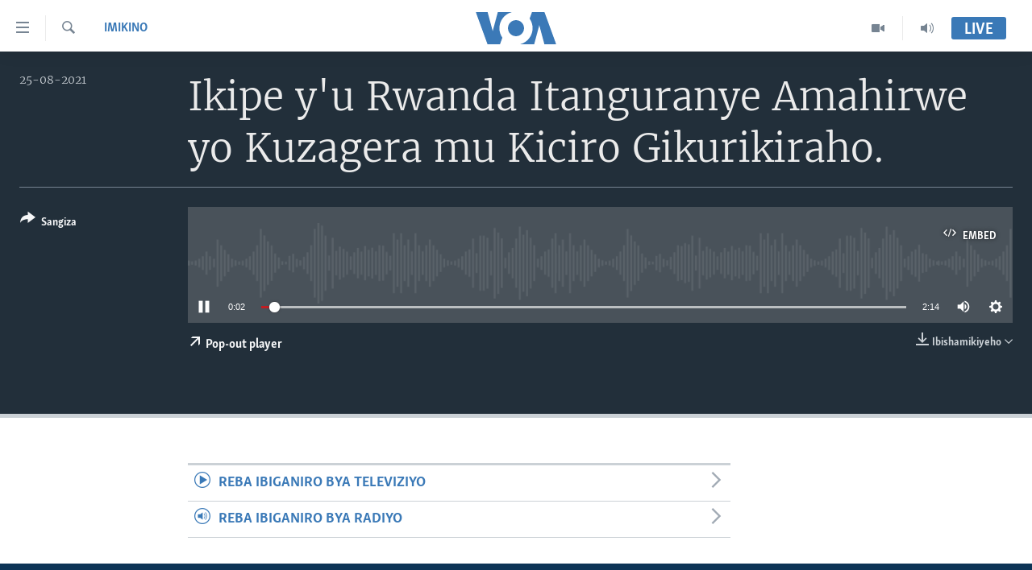

--- FILE ---
content_type: text/html; charset=utf-8
request_url: https://www.radiyoyacuvoa.com/a/6015202.html
body_size: 9182
content:

<!DOCTYPE html>
<html lang="rw" dir="ltr" class="no-js">
<head>
<link href="/Content/responsive/VOA/rw-RW/VOA-rw-RW.css?&amp;av=0.0.0.0&amp;cb=306" rel="stylesheet"/>
<script src="https://tags.radiyoyacuvoa.com/voa-pangea/prod/utag.sync.js"></script> <script type='text/javascript' src='https://www.youtube.com/iframe_api' async></script>
<script type="text/javascript">
//a general 'js' detection, must be on top level in <head>, due to CSS performance
document.documentElement.className = "js";
var cacheBuster = "306";
var appBaseUrl = "/";
var imgEnhancerBreakpoints = [0, 144, 256, 408, 650, 1023, 1597];
var isLoggingEnabled = false;
var isPreviewPage = false;
var isLivePreviewPage = false;
if (!isPreviewPage) {
window.RFE = window.RFE || {};
window.RFE.cacheEnabledByParam = window.location.href.indexOf('nocache=1') === -1;
const url = new URL(window.location.href);
const params = new URLSearchParams(url.search);
// Remove the 'nocache' parameter
params.delete('nocache');
// Update the URL without the 'nocache' parameter
url.search = params.toString();
window.history.replaceState(null, '', url.toString());
} else {
window.addEventListener('load', function() {
const links = window.document.links;
for (let i = 0; i < links.length; i++) {
links[i].href = '#';
links[i].target = '_self';
}
})
}
var pwaEnabled = false;
var swCacheDisabled;
</script>
<meta charset="utf-8" />
<title>Ikipe y&#39;u Rwanda Itanguranye Amahirwe yo Kuzagera mu Kiciro Gikurikiraho.</title>
<meta name="description" content="" />
<meta name="keywords" content="Imikino, " />
<meta name="viewport" content="width=device-width, initial-scale=1.0" />
<meta http-equiv="X-UA-Compatible" content="IE=edge" />
<meta name="robots" content="max-image-preview:large"><meta property="fb:pages" content="220223918151637" />
<meta name="msvalidate.01" content="3286EE554B6F672A6F2E608C02343C0E" />
<link href="https://www.radiyoyacuvoa.com/a/6015202.html" rel="canonical" />
<meta name="apple-mobile-web-app-title" content="Ijwi ry&#39;Amerika" />
<meta name="apple-mobile-web-app-status-bar-style" content="black" />
<meta name="apple-itunes-app" content="app-id=632618796, app-argument=//6015202.ltr" />
<meta content="Ikipe y&#39;u Rwanda Itanguranye Amahirwe yo Kuzagera mu Kiciro Gikurikiraho." property="og:title" />
<meta content="article" property="og:type" />
<meta content="https://www.radiyoyacuvoa.com/a/6015202.html" property="og:url" />
<meta content="Ijwi ry&#39;Amerika" property="og:site_name" />
<meta content="https://www.facebook.com/RadiyoyacuVOA" property="article:publisher" />
<meta content="https://www.radiyoyacuvoa.com/Content/responsive/VOA/img/top_logo_news.png" property="og:image" />
<meta content="640" property="og:image:width" />
<meta content="640" property="og:image:height" />
<meta content="site logo" property="og:image:alt" />
<meta content="725343497638470" property="fb:app_id" />
<meta content="player" name="twitter:card" />
<meta content="@RadiyoyacuVOA" name="twitter:site" />
<meta content="https://www.radiyoyacuvoa.com/embed/player/article/6015202.html" name="twitter:player" />
<meta content="435" name="twitter:player:width" />
<meta content="314" name="twitter:player:height" />
<meta content="https://voa-audio.voanews.eu/vce/2021/08/25/7be0e44d-82d8-4735-9771-6234be98f62e_16k.mp3" name="twitter:player:stream" />
<meta content="audio/mp3; codecs=&quot;mp3&quot;" name="twitter:player:stream:content_type" />
<meta content="Ikipe y&#39;u Rwanda Itanguranye Amahirwe yo Kuzagera mu Kiciro Gikurikiraho." name="twitter:title" />
<meta content="" name="twitter:description" />
<link rel="amphtml" href="https://www.radiyoyacuvoa.com/amp/6015202.html" />
<script src="/Scripts/responsive/infographics.b?v=dVbZ-Cza7s4UoO3BqYSZdbxQZVF4BOLP5EfYDs4kqEo1&amp;av=0.0.0.0&amp;cb=306"></script>
<script src="/Scripts/responsive/loader.b?v=Q26XNwrL6vJYKjqFQRDnx01Lk2pi1mRsuLEaVKMsvpA1&amp;av=0.0.0.0&amp;cb=306"></script>
<link rel="icon" type="image/svg+xml" href="/Content/responsive/VOA/img/webApp/favicon.svg" />
<link rel="alternate icon" href="/Content/responsive/VOA/img/webApp/favicon.ico" />
<link rel="apple-touch-icon" sizes="152x152" href="/Content/responsive/VOA/img/webApp/ico-152x152.png" />
<link rel="apple-touch-icon" sizes="144x144" href="/Content/responsive/VOA/img/webApp/ico-144x144.png" />
<link rel="apple-touch-icon" sizes="114x114" href="/Content/responsive/VOA/img/webApp/ico-114x114.png" />
<link rel="apple-touch-icon" sizes="72x72" href="/Content/responsive/VOA/img/webApp/ico-72x72.png" />
<link rel="apple-touch-icon-precomposed" href="/Content/responsive/VOA/img/webApp/ico-57x57.png" />
<link rel="icon" sizes="192x192" href="/Content/responsive/VOA/img/webApp/ico-192x192.png" />
<link rel="icon" sizes="128x128" href="/Content/responsive/VOA/img/webApp/ico-128x128.png" />
<meta name="msapplication-TileColor" content="#ffffff" />
<meta name="msapplication-TileImage" content="/Content/responsive/VOA/img/webApp/ico-144x144.png" />
<link rel="alternate" type="application/rss+xml" title="VOA - Top Stories [RSS]" href="/api/" />
<link rel="sitemap" type="application/rss+xml" href="/sitemap.xml" />
</head>
<body class=" nav-no-loaded cc_theme pg-media js-category-to-nav pg-audio nojs-images ">
<script type="text/javascript" >
var analyticsData = {url:"https://www.radiyoyacuvoa.com/a/6015202.html",property_id:"457",article_uid:"6015202",page_title:"Ikipe y\u0027u Rwanda Itanguranye Amahirwe yo Kuzagera mu Kiciro Gikurikiraho.",page_type:"clipsexternal",content_type:"audio",subcontent_type:"clipsexternal",last_modified:"2021-08-25 01:18:57Z",pub_datetime:"2021-08-25 01:15:00Z",pub_year:"2021",pub_month:"08",pub_day:"25",pub_hour:"01",pub_weekday:"Wednesday",section:"imikino",english_section:"imikino",byline:"",categories:"imikino",domain:"www.radiyoyacuvoa.com",language:"Kinyarwanda",language_service:"VOA Central Africa",platform:"web",copied:"no",copied_article:"",copied_title:"",runs_js:"Yes",cms_release:"8.44.0.0.306",enviro_type:"prod",slug:"",entity:"VOA",short_language_service:"KIRU",platform_short:"W",page_name:"Ikipe y\u0027u Rwanda Itanguranye Amahirwe yo Kuzagera mu Kiciro Gikurikiraho."};
</script>
<noscript><iframe src="https://www.googletagmanager.com/ns.html?id=GTM-N8MP7P" height="0" width="0" style="display:none;visibility:hidden"></iframe></noscript><script type="text/javascript" data-cookiecategory="analytics">
var gtmEventObject = Object.assign({}, analyticsData, {event: 'page_meta_ready'});window.dataLayer = window.dataLayer || [];window.dataLayer.push(gtmEventObject);
if (top.location === self.location) { //if not inside of an IFrame
var renderGtm = "true";
if (renderGtm === "true") {
(function(w,d,s,l,i){w[l]=w[l]||[];w[l].push({'gtm.start':new Date().getTime(),event:'gtm.js'});var f=d.getElementsByTagName(s)[0],j=d.createElement(s),dl=l!='dataLayer'?'&l='+l:'';j.async=true;j.src='//www.googletagmanager.com/gtm.js?id='+i+dl;f.parentNode.insertBefore(j,f);})(window,document,'script','dataLayer','GTM-N8MP7P');
}
}
</script>
<!--Analytics tag js version start-->
<script type="text/javascript" data-cookiecategory="analytics">
var utag_data = Object.assign({}, analyticsData, {});
if(typeof(TealiumTagFrom)==='function' && typeof(TealiumTagSearchKeyword)==='function') {
var utag_from=TealiumTagFrom();var utag_searchKeyword=TealiumTagSearchKeyword();
if(utag_searchKeyword!=null && utag_searchKeyword!=='' && utag_data["search_keyword"]==null) utag_data["search_keyword"]=utag_searchKeyword;if(utag_from!=null && utag_from!=='') utag_data["from"]=TealiumTagFrom();}
if(window.top!== window.self&&utag_data.page_type==="snippet"){utag_data.page_type = 'iframe';}
try{if(window.top!==window.self&&window.self.location.hostname===window.top.location.hostname){utag_data.platform = 'self-embed';utag_data.platform_short = 'se';}}catch(e){if(window.top!==window.self&&window.self.location.search.includes("platformType=self-embed")){utag_data.platform = 'cross-promo';utag_data.platform_short = 'cp';}}
(function(a,b,c,d){ a="https://tags.radiyoyacuvoa.com/voa-pangea/prod/utag.js"; b=document;c="script";d=b.createElement(c);d.src=a;d.type="text/java"+c;d.async=true; a=b.getElementsByTagName(c)[0];a.parentNode.insertBefore(d,a); })();
</script>
<!--Analytics tag js version end-->
<!-- Analytics tag management NoScript -->
<noscript>
<img style="position: absolute; border: none;" src="https://ssc.radiyoyacuvoa.com/b/ss/bbgprod,bbgentityvoa/1/G.4--NS/678467661?pageName=voa%3akiru%3aw%3aclipsexternal%3aikipe%20y%27u%20rwanda%20itanguranye%20amahirwe%20yo%20kuzagera%20mu%20kiciro%20gikurikiraho.&amp;c6=ikipe%20y%27u%20rwanda%20itanguranye%20amahirwe%20yo%20kuzagera%20mu%20kiciro%20gikurikiraho.&amp;v36=8.44.0.0.306&amp;v6=D=c6&amp;g=https%3a%2f%2fwww.radiyoyacuvoa.com%2fa%2f6015202.html&amp;c1=D=g&amp;v1=D=g&amp;events=event1&amp;c16=voa%20central%20africa&amp;v16=D=c16&amp;c5=imikino&amp;v5=D=c5&amp;ch=imikino&amp;c15=kinyarwanda&amp;v15=D=c15&amp;c4=audio&amp;v4=D=c4&amp;c14=6015202&amp;v14=D=c14&amp;v20=no&amp;c17=web&amp;v17=D=c17&amp;mcorgid=518abc7455e462b97f000101%40adobeorg&amp;server=www.radiyoyacuvoa.com&amp;pageType=D=c4&amp;ns=bbg&amp;v29=D=server&amp;v25=voa&amp;v30=457&amp;v105=D=User-Agent " alt="analytics" width="1" height="1" /></noscript>
<!-- End of Analytics tag management NoScript -->
<!--*** Accessibility links - For ScreenReaders only ***-->
<section>
<div class="sr-only">
<h2>Uko wahagera</h2>
<ul>
<li><a href="#content" data-disable-smooth-scroll="1">Jya ku ntangiriro</a></li>
<li><a href="#navigation" data-disable-smooth-scroll="1">Jya aho gutangirira</a></li>
<li><a href="#txtHeaderSearch" data-disable-smooth-scroll="1">Jya aho gushakira</a></li>
</ul>
</div>
</section>
<div dir="ltr">
<div id="page">
<aside>
<div class="ctc-message pos-fix">
<div class="ctc-message__inner">Link has been copied to clipboard</div>
</div>
</aside>
<div class="hdr-20 hdr-20--big">
<div class="hdr-20__inner">
<div class="hdr-20__max pos-rel">
<div class="hdr-20__side hdr-20__side--primary d-flex">
<label data-for="main-menu-ctrl" data-switcher-trigger="true" data-switch-target="main-menu-ctrl" class="burger hdr-trigger pos-rel trans-trigger" data-trans-evt="click" data-trans-id="menu">
<span class="ico ico-close hdr-trigger__ico hdr-trigger__ico--close burger__ico burger__ico--close"></span>
<span class="ico ico-menu hdr-trigger__ico hdr-trigger__ico--open burger__ico burger__ico--open"></span>
</label>
<div class="menu-pnl pos-fix trans-target" data-switch-target="main-menu-ctrl" data-trans-id="menu">
<div class="menu-pnl__inner">
<nav class="main-nav menu-pnl__item menu-pnl__item--first">
<ul class="main-nav__list accordeon" data-analytics-tales="false" data-promo-name="link" data-location-name="nav,secnav">
<li class="main-nav__item accordeon__item" data-switch-target="menu-item-661">
<label class="main-nav__item-name main-nav__item-name--label accordeon__control-label" data-switcher-trigger="true" data-for="menu-item-661">
Amakuru
<span class="ico ico-chevron-down main-nav__chev"></span>
</label>
<div class="main-nav__sub-list">
<a class="main-nav__item-name main-nav__item-name--link main-nav__item-name--sub" href="/burundi" title="Burundi" data-item-name="burundi" >Burundi</a>
<a class="main-nav__item-name main-nav__item-name--link main-nav__item-name--sub" href="/rwanda" title="Rwanda" data-item-name="rwanda" >Rwanda</a>
<a class="main-nav__item-name main-nav__item-name--link main-nav__item-name--sub" href="/muri-afurika" title="Muri Afurika" data-item-name="muri-afurika" >Muri Afurika</a>
<a class="main-nav__item-name main-nav__item-name--link main-nav__item-name--sub" href="/kw-isi" title="Kw&#39;isi" data-item-name="world" >Kw&#39;isi</a>
</div>
</li>
<li class="main-nav__item accordeon__item" data-switch-target="menu-item-1461">
<label class="main-nav__item-name main-nav__item-name--label accordeon__control-label" data-switcher-trigger="true" data-for="menu-item-1461">
Aho Kumvira
<span class="ico ico-chevron-down main-nav__chev"></span>
</label>
<div class="main-nav__sub-list">
<a class="main-nav__item-name main-nav__item-name--link main-nav__item-name--sub" href="/z/2979" title="Amakuru mu Gitondo" data-item-name="amakuru-mu-gitondo" >Amakuru mu Gitondo</a>
<a class="main-nav__item-name main-nav__item-name--link main-nav__item-name--sub" href="/z/5025" title="Iwanyu mu Ntara" data-item-name="iwanyu-mu-ntara" >Iwanyu mu Ntara</a>
<a class="main-nav__item-name main-nav__item-name--link main-nav__item-name--sub" href="/z/3012" title="Murisanga" data-item-name="murisanga" >Murisanga</a>
<a class="main-nav__item-name main-nav__item-name--link main-nav__item-name--sub" href="/z/4703" title="Amakuru y&#39;Akarere" data-item-name="amakuru-ku-burundi" >Amakuru y&#39;Akarere</a>
<a class="main-nav__item-name main-nav__item-name--link main-nav__item-name--sub" href="/z/3940" title="Amakuru ku Mugoroba" data-item-name="ku-mugoroba" >Amakuru ku Mugoroba</a>
<a class="main-nav__item-name main-nav__item-name--link main-nav__item-name--sub" href="/z/7114" title="Bungabunga Ubuzima" data-item-name="healthy-living-" >Bungabunga Ubuzima</a>
</div>
</li>
<li class="main-nav__item accordeon__item" data-switch-target="menu-item-1220">
<label class="main-nav__item-name main-nav__item-name--label accordeon__control-label" data-switcher-trigger="true" data-for="menu-item-1220">
Ibiganiro
<span class="ico ico-chevron-down main-nav__chev"></span>
</label>
<div class="main-nav__sub-list">
<a class="main-nav__item-name main-nav__item-name--link main-nav__item-name--sub" href="/z/2677" title="Dusangire-ijambo" data-item-name="dusangire-ijambo" >Dusangire-ijambo</a>
<a class="main-nav__item-name main-nav__item-name--link main-nav__item-name--sub" href="/z/2676" title="Umuziki" data-item-name="umuziki" >Umuziki</a>
<a class="main-nav__item-name main-nav__item-name--link main-nav__item-name--sub" href="https://www.radiyoyacuvoa.com/z/2673" title="Ejo" >Ejo</a>
</div>
</li>
<li class="main-nav__item">
<a class="main-nav__item-name main-nav__item-name--link" href="/p/6539.html" title="Inkuru Idasanzwe" >Inkuru Idasanzwe</a>
</li>
</ul>
</nav>
<div class="menu-pnl__item">
<a href="https://learningenglish.voanews.com/" class="menu-pnl__item-link" alt="Learning English">Learning English</a>
</div>
<div class="menu-pnl__item menu-pnl__item--social">
<h5 class="menu-pnl__sub-head">Dukurikire</h5>
<a href="https://facebook.com/RadiyoyacuVOA" title="Dukurikire kuri Facebook" data-analytics-text="follow_on_facebook" class="btn btn--rounded btn--social-inverted menu-pnl__btn js-social-btn btn-facebook" target="_blank" rel="noopener">
<span class="ico ico-facebook-alt ico--rounded"></span>
</a>
<a href="https://www.youtube.com/user/RadiyoyacuVOA" title="Dukurikire kuri YouTube" data-analytics-text="follow_on_youtube" class="btn btn--rounded btn--social-inverted menu-pnl__btn js-social-btn btn-youtube" target="_blank" rel="noopener">
<span class="ico ico-youtube ico--rounded"></span>
</a>
<a href="https://www.instagram.com/radiyoyacuvoa/" title="Dukurikire kuri Instagram" data-analytics-text="follow_on_instagram" class="btn btn--rounded btn--social-inverted menu-pnl__btn js-social-btn btn-instagram" target="_blank" rel="noopener">
<span class="ico ico-instagram ico--rounded"></span>
</a>
<a href="https://twitter.com/RadiyoyacuVOA" title="Dukurikire kuri Twitter" data-analytics-text="follow_on_twitter" class="btn btn--rounded btn--social-inverted menu-pnl__btn js-social-btn btn-twitter" target="_blank" rel="noopener">
<span class="ico ico-twitter ico--rounded"></span>
</a>
</div>
<div class="menu-pnl__item">
<a href="/navigation/allsites" class="menu-pnl__item-link">
<span class="ico ico-languages "></span>
Indimi
</a>
</div>
</div>
</div>
<label data-for="top-search-ctrl" data-switcher-trigger="true" data-switch-target="top-search-ctrl" class="top-srch-trigger hdr-trigger">
<span class="ico ico-close hdr-trigger__ico hdr-trigger__ico--close top-srch-trigger__ico top-srch-trigger__ico--close"></span>
<span class="ico ico-search hdr-trigger__ico hdr-trigger__ico--open top-srch-trigger__ico top-srch-trigger__ico--open"></span>
</label>
<div class="srch-top srch-top--in-header" data-switch-target="top-search-ctrl">
<div class="container">
<form action="/s" class="srch-top__form srch-top__form--in-header" id="form-topSearchHeader" method="get" role="search"><label for="txtHeaderSearch" class="sr-only">Search</label>
<input type="text" id="txtHeaderSearch" name="k" placeholder="Shakisha muny&#39;andiko" accesskey="s" value="" class="srch-top__input analyticstag-event" onkeydown="if (event.keyCode === 13) { FireAnalyticsTagEventOnSearch('search', $dom.get('#txtHeaderSearch')[0].value) }" />
<button title="Search" type="submit" class="btn btn--top-srch analyticstag-event" onclick="FireAnalyticsTagEventOnSearch('search', $dom.get('#txtHeaderSearch')[0].value) ">
<span class="ico ico-search"></span>
</button></form>
</div>
</div>
<a href="/" class="main-logo-link">
<img src="/Content/responsive/VOA/rw-RW/img/logo-compact.svg" class="main-logo main-logo--comp" alt="site logo">
<img src="/Content/responsive/VOA/rw-RW/img/logo.svg" class="main-logo main-logo--big" alt="site logo">
</a>
</div>
<div class="hdr-20__side hdr-20__side--secondary d-flex">
<a href="/aho-kumvira" title="Audio" class="hdr-20__secondary-item" data-item-name="audio">
<span class="ico ico-audio hdr-20__secondary-icon"></span>
</a>
<a href="/videwo" title="Video" class="hdr-20__secondary-item" data-item-name="video">
<span class="ico ico-video hdr-20__secondary-icon"></span>
</a>
<a href="/s" title="Search" class="hdr-20__secondary-item hdr-20__secondary-item--search" data-item-name="search">
<span class="ico ico-search hdr-20__secondary-icon hdr-20__secondary-icon--search"></span>
</a>
<div class="hdr-20__secondary-item live-b-drop">
<div class="live-b-drop__off">
<a href="/live/" class="live-b-drop__link" title="Live" data-item-name="live">
<span class="badge badge--live-btn badge--live-btn-off">
Live
</span>
</a>
</div>
<div class="live-b-drop__on hidden">
<label data-for="live-ctrl" data-switcher-trigger="true" data-switch-target="live-ctrl" class="live-b-drop__label pos-rel">
<span class="badge badge--live badge--live-btn">
Live
</span>
<span class="ico ico-close live-b-drop__label-ico live-b-drop__label-ico--close"></span>
</label>
<div class="live-b-drop__panel" id="targetLivePanelDiv" data-switch-target="live-ctrl"></div>
</div>
</div>
<div class="srch-bottom">
<form action="/s" class="srch-bottom__form d-flex" id="form-bottomSearch" method="get" role="search"><label for="txtSearch" class="sr-only">Search</label>
<input type="search" id="txtSearch" name="k" placeholder="Shakisha muny&#39;andiko" accesskey="s" value="" class="srch-bottom__input analyticstag-event" onkeydown="if (event.keyCode === 13) { FireAnalyticsTagEventOnSearch('search', $dom.get('#txtSearch')[0].value) }" />
<button title="Search" type="submit" class="btn btn--bottom-srch analyticstag-event" onclick="FireAnalyticsTagEventOnSearch('search', $dom.get('#txtSearch')[0].value) ">
<span class="ico ico-search"></span>
</button></form>
</div>
</div>
<img src="/Content/responsive/VOA/rw-RW/img/logo-print.gif" class="logo-print" alt="site logo">
<img src="/Content/responsive/VOA/rw-RW/img/logo-print_color.png" class="logo-print logo-print--color" alt="site logo">
</div>
</div>
</div>
<script>
if (document.body.className.indexOf('pg-home') > -1) {
var nav2In = document.querySelector('.hdr-20__inner');
var nav2Sec = document.querySelector('.hdr-20__side--secondary');
var secStyle = window.getComputedStyle(nav2Sec);
if (nav2In && window.pageYOffset < 150 && secStyle['position'] !== 'fixed') {
nav2In.classList.add('hdr-20__inner--big')
}
}
</script>
<div class="c-hlights c-hlights--breaking c-hlights--no-item" data-hlight-display="mobile,desktop">
<div class="c-hlights__wrap container p-0">
<div class="c-hlights__nav">
<a role="button" href="#" title="ibibanza">
<span class="ico ico-chevron-backward m-0"></span>
<span class="sr-only">ibibanza</span>
</a>
<a role="button" href="#" title="ibikurikira">
<span class="ico ico-chevron-forward m-0"></span>
<span class="sr-only">ibikurikira</span>
</a>
</div>
<span class="c-hlights__label">
<span class="">Breaking News</span>
<span class="switcher-trigger">
<label data-for="more-less-1" data-switcher-trigger="true" class="switcher-trigger__label switcher-trigger__label--more p-b-0" title="Erekana Ibindi">
<span class="ico ico-chevron-down"></span>
</label>
<label data-for="more-less-1" data-switcher-trigger="true" class="switcher-trigger__label switcher-trigger__label--less p-b-0" title="Show less">
<span class="ico ico-chevron-up"></span>
</label>
</span>
</span>
<ul class="c-hlights__items switcher-target" data-switch-target="more-less-1">
</ul>
</div>
</div> <div id="content">
<div class="media-container">
<div class="container">
<div class="hdr-container">
<div class="row">
<div class="col-category col-xs-12 col-md-2 pull-left"> <div class="category js-category">
<a class="" href="/z/4908">Imikino</a> </div>
</div><div class="col-title col-xs-12 col-lg-10 pull-right"> <h1 class="">
Ikipe y&#39;u Rwanda Itanguranye Amahirwe yo Kuzagera mu Kiciro Gikurikiraho.
</h1>
</div><div class="col-publishing-details col-xs-12 col-md-2 pull-left"> <div class="publishing-details ">
<div class="published">
<span class="date" >
<time pubdate="pubdate" datetime="25- 08- 2021+02:00">
25-08-2021
</time>
</span>
</div>
</div>
</div><div class="col-lg-12 separator"> <div class="separator">
<hr class="title-line" />
</div>
</div><div class="col-multimedia col-xs-12 col-md-10 pull-right"> <div class="media-pholder media-pholder--audio ">
<div class="c-sticky-container" data-poster="">
<div class="c-sticky-element" data-sp_api="pangea-video" data-persistent data-persistent-browse-out >
<div class="c-mmp c-mmp--enabled c-mmp--loading c-mmp--audio c-mmp--detail c-sticky-element__swipe-el"
data-player_id="" data-title="Ikipe y&#39;u Rwanda Itanguranye Amahirwe yo Kuzagera mu Kiciro Gikurikiraho." data-hide-title="False"
data-breakpoint_s="320" data-breakpoint_m="640" data-breakpoint_l="992"
data-hlsjs-src="/Scripts/responsive/hls.b"
data-bypass-dash-for-vod="true"
data-bypass-dash-for-live-video="true"
data-bypass-dash-for-live-audio="true"
id="player6015202">
<div class="c-mmp__poster js-poster">
</div>
<a class="c-mmp__fallback-link" href="https://voa-audio.voanews.eu/vce/2021/08/25/7be0e44d-82d8-4735-9771-6234be98f62e_48k.mp3">
<span class="c-mmp__fallback-link-icon">
<span class="ico ico-audio"></span>
</span>
</a>
<div class="c-spinner">
<img src="/Content/responsive/img/player-spinner.png" alt="please wait" title="please wait" />
</div>
<div class="c-mmp__player">
<audio src="https://voa-audio.voanews.eu/vce/2021/08/25/7be0e44d-82d8-4735-9771-6234be98f62e_48k.mp3" data-fallbacksrc="" data-fallbacktype="" data-type="audio/mp3" data-info="48 kbps" data-sources="[{&quot;AmpSrc&quot;:&quot;https://voa-audio.voanews.eu/vce/2021/08/25/7be0e44d-82d8-4735-9771-6234be98f62e_16k.mp3&quot;,&quot;Src&quot;:&quot;https://voa-audio.voanews.eu/vce/2021/08/25/7be0e44d-82d8-4735-9771-6234be98f62e_16k.mp3&quot;,&quot;Type&quot;:&quot;audio/mp3&quot;,&quot;DataInfo&quot;:&quot;16 kbps&quot;,&quot;Url&quot;:null,&quot;BlockAutoTo&quot;:null,&quot;BlockAutoFrom&quot;:null},{&quot;AmpSrc&quot;:&quot;https://voa-audio.voanews.eu/vce/2021/08/25/7be0e44d-82d8-4735-9771-6234be98f62e_32k.mp3&quot;,&quot;Src&quot;:&quot;https://voa-audio.voanews.eu/vce/2021/08/25/7be0e44d-82d8-4735-9771-6234be98f62e_32k.mp3&quot;,&quot;Type&quot;:&quot;audio/mp3&quot;,&quot;DataInfo&quot;:&quot;32 kbps&quot;,&quot;Url&quot;:null,&quot;BlockAutoTo&quot;:null,&quot;BlockAutoFrom&quot;:null}]" data-pub_datetime="2021-08-25 03:15:00Z" data-lt-on-play="0" data-lt-url="" data-autoplay data-preload webkit-playsinline="webkit-playsinline" playsinline="playsinline" style="width:100%;height:140px" title="Ikipe y&#39;u Rwanda Itanguranye Amahirwe yo Kuzagera mu Kiciro Gikurikiraho.">
</audio>
</div>
<div class="c-mmp__overlay c-mmp__overlay--title c-mmp__overlay--partial c-mmp__overlay--disabled c-mmp__overlay--slide-from-top js-c-mmp__title-overlay">
<span class="c-mmp__overlay-actions c-mmp__overlay-actions-top js-overlay-actions">
<span class="c-mmp__overlay-actions-link c-mmp__overlay-actions-link--embed js-btn-embed-overlay" title="Embed">
<span class="c-mmp__overlay-actions-link-ico ico ico-embed-code"></span>
<span class="c-mmp__overlay-actions-link-text">Embed</span>
</span>
<span class="c-mmp__overlay-actions-link c-mmp__overlay-actions-link--close-sticky c-sticky-element__close-el" title="close">
<span class="c-mmp__overlay-actions-link-ico ico ico-close"></span>
</span>
</span>
<div class="c-mmp__overlay-title js-overlay-title">
<h5 class="c-mmp__overlay-media-title">
<a class="js-media-title-link" href="/a/6015202.html" target="_blank" rel="noopener" title="Ikipe y&#39;u Rwanda Itanguranye Amahirwe yo Kuzagera mu Kiciro Gikurikiraho.">Ikipe y&#39;u Rwanda Itanguranye Amahirwe yo Kuzagera mu Kiciro Gikurikiraho.</a>
</h5>
</div>
</div>
<div class="c-mmp__overlay c-mmp__overlay--sharing c-mmp__overlay--disabled c-mmp__overlay--slide-from-bottom js-c-mmp__sharing-overlay">
<span class="c-mmp__overlay-actions">
<span class="c-mmp__overlay-actions-link c-mmp__overlay-actions-link--embed js-btn-embed-overlay" title="Embed">
<span class="c-mmp__overlay-actions-link-ico ico ico-embed-code"></span>
<span class="c-mmp__overlay-actions-link-text">Embed</span>
</span>
<span class="c-mmp__overlay-actions-link c-mmp__overlay-actions-link--close js-btn-close-overlay" title="close">
<span class="c-mmp__overlay-actions-link-ico ico ico-close"></span>
</span>
</span>
<div class="c-mmp__overlay-tabs">
<div class="c-mmp__overlay-tab c-mmp__overlay-tab--disabled c-mmp__overlay-tab--slide-backward js-tab-embed-overlay" data-trigger="js-btn-embed-overlay" data-embed-source="//www.radiyoyacuvoa.com/embed/player/0/6015202.html?type=audio" role="form">
<div class="c-mmp__overlay-body c-mmp__overlay-body--centered-vertical">
<div class="column">
<div class="c-mmp__status-msg ta-c js-message-embed-code-copied" role="tooltip">
The code has been copied to your clipboard.
</div>
<div class="c-mmp__form-group ta-c">
<input type="text" name="embed_code" class="c-mmp__input-text js-embed-code" dir="ltr" value="" readonly />
<span class="c-mmp__input-btn js-btn-copy-embed-code" title="Copy to clipboard"><span class="ico ico-content-copy"></span></span>
</div>
</div>
</div>
</div>
<div class="c-mmp__overlay-tab c-mmp__overlay-tab--disabled c-mmp__overlay-tab--slide-forward js-tab-sharing-overlay" data-trigger="js-btn-sharing-overlay" role="form">
<div class="c-mmp__overlay-body c-mmp__overlay-body--centered-vertical">
<div class="column">
<div class="c-mmp__status-msg ta-c js-message-share-url-copied" role="tooltip">
The URL has been copied to your clipboard
</div>
<div class="not-apply-to-sticky audio-fl-bwd">
<aside class="player-content-share share share--mmp" role="complementary"
data-share-url="https://www.radiyoyacuvoa.com/a/6015202.html" data-share-title="Ikipe y&#39;u Rwanda Itanguranye Amahirwe yo Kuzagera mu Kiciro Gikurikiraho." data-share-text="">
<ul class="share__list">
<li class="share__item">
<a href="https://facebook.com/sharer.php?u=https%3a%2f%2fwww.radiyoyacuvoa.com%2fa%2f6015202.html"
data-analytics-text="share_on_facebook"
title="Facebook" target="_blank"
class="btn bg-transparent js-social-btn">
<span class="ico ico-facebook fs_xl "></span>
</a>
</li>
<li class="share__item">
<a href="https://twitter.com/share?url=https%3a%2f%2fwww.radiyoyacuvoa.com%2fa%2f6015202.html&amp;text=Ikipe+y%27u+Rwanda+Itanguranye+Amahirwe+yo+Kuzagera+mu+Kiciro+Gikurikiraho."
data-analytics-text="share_on_twitter"
title="Twitter" target="_blank"
class="btn bg-transparent js-social-btn">
<span class="ico ico-twitter fs_xl "></span>
</a>
</li>
<li class="share__item">
<a href="/a/6015202.html" title="Share this media" class="btn bg-transparent" target="_blank" rel="noopener">
<span class="ico ico-ellipsis fs_xl "></span>
</a>
</li>
</ul>
</aside>
</div>
<hr class="c-mmp__separator-line audio-fl-bwd xs-hidden s-hidden" />
<div class="c-mmp__form-group ta-c audio-fl-bwd xs-hidden s-hidden">
<input type="text" name="share_url" class="c-mmp__input-text js-share-url" value="https://www.radiyoyacuvoa.com/a/6015202.html" dir="ltr" readonly />
<span class="c-mmp__input-btn js-btn-copy-share-url" title="Copy to clipboard"><span class="ico ico-content-copy"></span></span>
</div>
</div>
</div>
</div>
</div>
</div>
<div class="c-mmp__overlay c-mmp__overlay--settings c-mmp__overlay--disabled c-mmp__overlay--slide-from-bottom js-c-mmp__settings-overlay">
<span class="c-mmp__overlay-actions">
<span class="c-mmp__overlay-actions-link c-mmp__overlay-actions-link--close js-btn-close-overlay" title="close">
<span class="c-mmp__overlay-actions-link-ico ico ico-close"></span>
</span>
</span>
<div class="c-mmp__overlay-body c-mmp__overlay-body--centered-vertical">
<div class="column column--scrolling js-sources"></div>
</div>
</div>
<div class="c-mmp__overlay c-mmp__overlay--disabled js-c-mmp__disabled-overlay">
<div class="c-mmp__overlay-body c-mmp__overlay-body--centered-vertical">
<div class="column">
<p class="ta-c"><span class="ico ico-clock"></span>No media source currently available</p>
</div>
</div>
</div>
<div class="c-mmp__cpanel-container js-cpanel-container">
<div class="c-mmp__cpanel c-mmp__cpanel--hidden">
<div class="c-mmp__cpanel-playback-controls">
<span class="c-mmp__cpanel-btn c-mmp__cpanel-btn--play js-btn-play" title="play">
<span class="ico ico-play m-0"></span>
</span>
<span class="c-mmp__cpanel-btn c-mmp__cpanel-btn--pause js-btn-pause" title="pause">
<span class="ico ico-pause m-0"></span>
</span>
</div>
<div class="c-mmp__cpanel-progress-controls">
<span class="c-mmp__cpanel-progress-controls-current-time js-current-time" dir="ltr">0:00</span>
<span class="c-mmp__cpanel-progress-controls-duration js-duration" dir="ltr">
0:02:14
</span>
<span class="c-mmp__indicator c-mmp__indicator--horizontal" dir="ltr">
<span class="c-mmp__indicator-lines js-progressbar">
<span class="c-mmp__indicator-line c-mmp__indicator-line--range js-playback-range" style="width:100%"></span>
<span class="c-mmp__indicator-line c-mmp__indicator-line--buffered js-playback-buffered" style="width:0%"></span>
<span class="c-mmp__indicator-line c-mmp__indicator-line--tracked js-playback-tracked" style="width:0%"></span>
<span class="c-mmp__indicator-line c-mmp__indicator-line--played js-playback-played" style="width:0%"></span>
<span class="c-mmp__indicator-line c-mmp__indicator-line--live js-playback-live"><span class="strip"></span></span>
<span class="c-mmp__indicator-btn ta-c js-progressbar-btn">
<button class="c-mmp__indicator-btn-pointer" type="button"></button>
</span>
<span class="c-mmp__badge c-mmp__badge--tracked-time c-mmp__badge--hidden js-progressbar-indicator-badge" dir="ltr" style="left:0%">
<span class="c-mmp__badge-text js-progressbar-indicator-badge-text">0:00</span>
</span>
</span>
</span>
</div>
<div class="c-mmp__cpanel-additional-controls">
<span class="c-mmp__cpanel-additional-controls-volume js-volume-controls">
<span class="c-mmp__cpanel-btn c-mmp__cpanel-btn--volume js-btn-volume" title="volume">
<span class="ico ico-volume-unmuted m-0"></span>
</span>
<span class="c-mmp__indicator c-mmp__indicator--vertical js-volume-panel" dir="ltr">
<span class="c-mmp__indicator-lines js-volumebar">
<span class="c-mmp__indicator-line c-mmp__indicator-line--range js-volume-range" style="height:100%"></span>
<span class="c-mmp__indicator-line c-mmp__indicator-line--volume js-volume-level" style="height:0%"></span>
<span class="c-mmp__indicator-slider">
<span class="c-mmp__indicator-btn ta-c c-mmp__indicator-btn--hidden js-volumebar-btn">
<button class="c-mmp__indicator-btn-pointer" type="button"></button>
</span>
</span>
</span>
</span>
</span>
<div class="c-mmp__cpanel-additional-controls-settings js-settings-controls">
<span class="c-mmp__cpanel-btn c-mmp__cpanel-btn--settings-overlay js-btn-settings-overlay" title="source switch">
<span class="ico ico-settings m-0"></span>
</span>
<span class="c-mmp__cpanel-btn c-mmp__cpanel-btn--settings-expand js-btn-settings-expand" title="source switch">
<span class="ico ico-settings m-0"></span>
</span>
<div class="c-mmp__expander c-mmp__expander--sources js-c-mmp__expander--sources">
<div class="c-mmp__expander-content js-sources"></div>
</div>
</div>
</div>
</div>
</div>
</div>
</div>
</div>
<div class="media-download">
<div class="simple-menu">
<span class="handler">
<span class="ico ico-download"></span>
<span class="label">Ibishamikiyeho</span>
<span class="ico ico-chevron-down"></span>
</span>
<div class="inner">
<ul class="subitems">
<li class="subitem">
<a href="https://voa-audio.voanews.eu/vce/2021/08/25/7be0e44d-82d8-4735-9771-6234be98f62e_16k.mp3?download=1" title="16 kbps | MP3 (Mupitatu)" class="handler"
onclick="FireAnalyticsTagEventOnDownload(this, 'audio', 6015202, 'Ikipe y&#39;u Rwanda Itanguranye Amahirwe yo Kuzagera mu Kiciro Gikurikiraho.', null, '', '2021', '08', '25')">
16 kbps | MP3 (Mupitatu)
</a>
</li>
<li class="subitem">
<a href="https://voa-audio.voanews.eu/vce/2021/08/25/7be0e44d-82d8-4735-9771-6234be98f62e_32k.mp3?download=1" title="32 kbps | MP3 (Mupitatu)" class="handler"
onclick="FireAnalyticsTagEventOnDownload(this, 'audio', 6015202, 'Ikipe y&#39;u Rwanda Itanguranye Amahirwe yo Kuzagera mu Kiciro Gikurikiraho.', null, '', '2021', '08', '25')">
32 kbps | MP3 (Mupitatu)
</a>
</li>
<li class="subitem">
<a href="https://voa-audio.voanews.eu/vce/2021/08/25/7be0e44d-82d8-4735-9771-6234be98f62e_48k.mp3?download=1" title="48 kbps | MP3 (Mupitatu)" class="handler"
onclick="FireAnalyticsTagEventOnDownload(this, 'audio', 6015202, 'Ikipe y&#39;u Rwanda Itanguranye Amahirwe yo Kuzagera mu Kiciro Gikurikiraho.', null, '', '2021', '08', '25')">
48 kbps | MP3 (Mupitatu)
</a>
</li>
</ul>
</div>
</div>
</div>
<button class="btn btn--link btn-popout-player" data-default-display="block" data-popup-url="/pp/6015202/ppt0.html" title="Pop-out player">
<span class="ico ico-arrow-top-right"></span>
<span class="text">Pop-out player</span>
</button>
</div>
</div><div class="col-xs-12 col-md-2 pull-left article-share pos-rel"> <div class="share--box">
<div class="sticky-share-container" style="display:none">
<div class="container">
<a href="https://www.radiyoyacuvoa.com" id="logo-sticky-share">&nbsp;</a>
<div class="pg-title pg-title--sticky-share">
Ikipe y&#39;u Rwanda Itanguranye Amahirwe yo Kuzagera mu Kiciro Gikurikiraho.
</div>
<div class="sticked-nav-actions">
<!--This part is for sticky navigation display-->
<p class="buttons link-content-sharing p-0 ">
<button class="btn btn--link btn-content-sharing p-t-0 " id="btnContentSharing" value="text" role="Button" type="" title="Ahandi wasangiza inkuru">
<span class="ico ico-share ico--l"></span>
<span class="btn__text ">
Sangiza
</span>
</button>
</p>
<aside class="content-sharing js-content-sharing js-content-sharing--apply-sticky content-sharing--sticky"
role="complementary"
data-share-url="https://www.radiyoyacuvoa.com/a/6015202.html" data-share-title="Ikipe y&#39;u Rwanda Itanguranye Amahirwe yo Kuzagera mu Kiciro Gikurikiraho." data-share-text="">
<div class="content-sharing__popover">
<h6 class="content-sharing__title">Sangiza</h6>
<button href="#close" id="btnCloseSharing" class="btn btn--text-like content-sharing__close-btn">
<span class="ico ico-close ico--l"></span>
</button>
<ul class="content-sharing__list">
<li class="content-sharing__item">
<div class="ctc ">
<input type="text" class="ctc__input" readonly="readonly">
<a href="" js-href="https://www.radiyoyacuvoa.com/a/6015202.html" class="content-sharing__link ctc__button">
<span class="ico ico-copy-link ico--rounded ico--s"></span>
<span class="content-sharing__link-text">Copy link</span>
</a>
</div>
</li>
<li class="content-sharing__item">
<a href="https://facebook.com/sharer.php?u=https%3a%2f%2fwww.radiyoyacuvoa.com%2fa%2f6015202.html"
data-analytics-text="share_on_facebook"
title="Facebook" target="_blank"
class="content-sharing__link js-social-btn">
<span class="ico ico-facebook ico--rounded ico--s"></span>
<span class="content-sharing__link-text">Facebook</span>
</a>
</li>
<li class="content-sharing__item">
<a href="https://twitter.com/share?url=https%3a%2f%2fwww.radiyoyacuvoa.com%2fa%2f6015202.html&amp;text=Ikipe+y%27u+Rwanda+Itanguranye+Amahirwe+yo+Kuzagera+mu+Kiciro+Gikurikiraho."
data-analytics-text="share_on_twitter"
title="Twitter" target="_blank"
class="content-sharing__link js-social-btn">
<span class="ico ico-twitter ico--rounded ico--s"></span>
<span class="content-sharing__link-text">Twitter</span>
</a>
</li>
<li class="content-sharing__item visible-xs-inline-block visible-sm-inline-block">
<a href="whatsapp://send?text=https%3a%2f%2fwww.radiyoyacuvoa.com%2fa%2f6015202.html"
data-analytics-text="share_on_whatsapp"
title="WhatsApp" target="_blank"
class="content-sharing__link js-social-btn">
<span class="ico ico-whatsapp ico--rounded ico--s"></span>
<span class="content-sharing__link-text">WhatsApp</span>
</a>
</li>
<li class="content-sharing__item">
<a href="mailto:?body=https%3a%2f%2fwww.radiyoyacuvoa.com%2fa%2f6015202.html&amp;subject=Ikipe y&#39;u Rwanda Itanguranye Amahirwe yo Kuzagera mu Kiciro Gikurikiraho."
title="Email"
class="content-sharing__link ">
<span class="ico ico-email ico--rounded ico--s"></span>
<span class="content-sharing__link-text">Email</span>
</a>
</li>
</ul>
</div>
</aside>
</div>
</div>
</div>
<div class="links">
<p class="buttons link-content-sharing p-0 ">
<button class="btn btn--link btn-content-sharing p-t-0 " id="btnContentSharing" value="text" role="Button" type="" title="Ahandi wasangiza inkuru">
<span class="ico ico-share ico--l"></span>
<span class="btn__text ">
Sangiza
</span>
</button>
</p>
<aside class="content-sharing js-content-sharing " role="complementary"
data-share-url="https://www.radiyoyacuvoa.com/a/6015202.html" data-share-title="Ikipe y&#39;u Rwanda Itanguranye Amahirwe yo Kuzagera mu Kiciro Gikurikiraho." data-share-text="">
<div class="content-sharing__popover">
<h6 class="content-sharing__title">Sangiza</h6>
<button href="#close" id="btnCloseSharing" class="btn btn--text-like content-sharing__close-btn">
<span class="ico ico-close ico--l"></span>
</button>
<ul class="content-sharing__list">
<li class="content-sharing__item">
<div class="ctc ">
<input type="text" class="ctc__input" readonly="readonly">
<a href="" js-href="https://www.radiyoyacuvoa.com/a/6015202.html" class="content-sharing__link ctc__button">
<span class="ico ico-copy-link ico--rounded ico--l"></span>
<span class="content-sharing__link-text">Copy link</span>
</a>
</div>
</li>
<li class="content-sharing__item">
<a href="https://facebook.com/sharer.php?u=https%3a%2f%2fwww.radiyoyacuvoa.com%2fa%2f6015202.html"
data-analytics-text="share_on_facebook"
title="Facebook" target="_blank"
class="content-sharing__link js-social-btn">
<span class="ico ico-facebook ico--rounded ico--l"></span>
<span class="content-sharing__link-text">Facebook</span>
</a>
</li>
<li class="content-sharing__item">
<a href="https://twitter.com/share?url=https%3a%2f%2fwww.radiyoyacuvoa.com%2fa%2f6015202.html&amp;text=Ikipe+y%27u+Rwanda+Itanguranye+Amahirwe+yo+Kuzagera+mu+Kiciro+Gikurikiraho."
data-analytics-text="share_on_twitter"
title="Twitter" target="_blank"
class="content-sharing__link js-social-btn">
<span class="ico ico-twitter ico--rounded ico--l"></span>
<span class="content-sharing__link-text">Twitter</span>
</a>
</li>
<li class="content-sharing__item visible-xs-inline-block visible-sm-inline-block">
<a href="whatsapp://send?text=https%3a%2f%2fwww.radiyoyacuvoa.com%2fa%2f6015202.html"
data-analytics-text="share_on_whatsapp"
title="WhatsApp" target="_blank"
class="content-sharing__link js-social-btn">
<span class="ico ico-whatsapp ico--rounded ico--l"></span>
<span class="content-sharing__link-text">WhatsApp</span>
</a>
</li>
<li class="content-sharing__item">
<a href="mailto:?body=https%3a%2f%2fwww.radiyoyacuvoa.com%2fa%2f6015202.html&amp;subject=Ikipe y&#39;u Rwanda Itanguranye Amahirwe yo Kuzagera mu Kiciro Gikurikiraho."
title="Email"
class="content-sharing__link ">
<span class="ico ico-email ico--rounded ico--l"></span>
<span class="content-sharing__link-text">Email</span>
</a>
</li>
</ul>
</div>
</aside>
</div>
</div>
</div>
</div>
</div>
</div>
</div>
<div class="container">
<div class="body-container">
<div class="row">
<div class="col-xs-12 col-md-7 col-md-offset-2 pull-left"> <div class="content-offset">
<div class="media-block-wrap">
<hr class="line-head" />
<a class="crosslink-important" href="/programs/tv">
<span class="ico ico-chevron-forward pull-right"></span>
<strong>
<span class="ico ico-play-rounded pull-left"></span>
Reba ibiganiro bya televiziyo
</strong>
</a> <a class="crosslink-important" href="/programs/radio">
<span class="ico ico-chevron-forward pull-right"></span>
<strong>
<span class="ico ico-audio-rounded pull-left"></span>
Reba ibiganiro bya radiyo
</strong>
</a> </div>
</div>
</div>
</div>
</div>
</div>
</div>
<footer role="contentinfo">
<div id="foot" class="foot">
<div class="container">
<div class="foot-nav collapsed" id="foot-nav">
<div class="menu">
<ul class="items">
<li class="socials block-socials">
<span class="handler" id="socials-handler">
Dukurikire
</span>
<div class="inner">
<ul class="subitems follow">
<li>
<a href="https://facebook.com/RadiyoyacuVOA" title="Dukurikire kuri Facebook" data-analytics-text="follow_on_facebook" class="btn btn--rounded js-social-btn btn-facebook" target="_blank" rel="noopener">
<span class="ico ico-facebook-alt ico--rounded"></span>
</a>
</li>
<li>
<a href="https://www.youtube.com/user/RadiyoyacuVOA" title="Dukurikire kuri YouTube" data-analytics-text="follow_on_youtube" class="btn btn--rounded js-social-btn btn-youtube" target="_blank" rel="noopener">
<span class="ico ico-youtube ico--rounded"></span>
</a>
</li>
<li>
<a href="https://www.instagram.com/radiyoyacuvoa/" title="Dukurikire kuri Instagram" data-analytics-text="follow_on_instagram" class="btn btn--rounded js-social-btn btn-instagram" target="_blank" rel="noopener">
<span class="ico ico-instagram ico--rounded"></span>
</a>
</li>
<li>
<a href="https://twitter.com/RadiyoyacuVOA" title="Dukurikire kuri Twitter" data-analytics-text="follow_on_twitter" class="btn btn--rounded js-social-btn btn-twitter" target="_blank" rel="noopener">
<span class="ico ico-twitter ico--rounded"></span>
</a>
</li>
<li>
<a href="/podcasts" title="Podcast" data-analytics-text="follow_on_podcast" class="btn btn--rounded js-social-btn btn-podcast" >
<span class="ico ico-podcast ico--rounded"></span>
</a>
</li>
<li>
<a href="/subscribe.html" title="Subscribe" data-analytics-text="follow_on_subscribe" class="btn btn--rounded js-social-btn btn-email" >
<span class="ico ico-email ico--rounded"></span>
</a>
</li>
<li>
<a href="/rssfeeds" title="RSS" data-analytics-text="follow_on_rss" class="btn btn--rounded js-social-btn btn-rss" >
<span class="ico ico-rss ico--rounded"></span>
</a>
</li>
</ul>
</div>
</li>
<li class="block-primary collapsed collapsible item">
<span class="handler">
Amakuru
<span title="close tab" class="ico ico-chevron-up"></span>
<span title="open tab" class="ico ico-chevron-down"></span>
<span title="add" class="ico ico-plus"></span>
<span title="remove" class="ico ico-minus"></span>
</span>
<div class="inner">
<ul class="subitems">
<li class="subitem">
<a class="handler" href="/burundi" title="Burundi" >Burundi</a>
</li>
<li class="subitem">
<a class="handler" href="/rwanda" title="Rwanda" >Rwanda</a>
</li>
<li class="subitem">
<a class="handler" href="/muri-afurika" title="Muri Afurika" >Muri Afurika</a>
</li>
<li class="subitem">
<a class="handler" href="/kw-isi" title="Kw&#39;isi" >Kw&#39;isi</a>
</li>
</ul>
</div>
</li>
<li class="block-primary collapsed collapsible item">
<span class="handler">
Aho Kumvira
<span title="close tab" class="ico ico-chevron-up"></span>
<span title="open tab" class="ico ico-chevron-down"></span>
<span title="add" class="ico ico-plus"></span>
<span title="remove" class="ico ico-minus"></span>
</span>
<div class="inner">
<ul class="subitems">
<li class="subitem">
<a class="handler" href="/z/2979" title="Amakuru mu Gitondo" >Amakuru mu Gitondo</a>
</li>
<li class="subitem">
<a class="handler" href="/z/5025" title="Iwanyu mu Ntara" >Iwanyu mu Ntara</a>
</li>
<li class="subitem">
<a class="handler" href="/z/3012" title="Murisanga" >Murisanga</a>
</li>
<li class="subitem">
<a class="handler" href="/z/4703" title="Amakuru y&#39;Akarere" >Amakuru y&#39;Akarere</a>
</li>
<li class="subitem">
<a class="handler" href="/z/3940" title="Amakuru ku Mugoroba" >Amakuru ku Mugoroba</a>
</li>
<li class="subitem">
<a class="handler" href="/z/2677" title="Dusangire-ijambo" >Dusangire-ijambo</a>
</li>
<li class="subitem">
<a class="handler" href="/z/2676" title="Umuziki" >Umuziki</a>
</li>
<li class="subitem">
<a class="handler" href="/z/2673" title="Ejo" >Ejo</a>
</li>
</ul>
</div>
</li>
<li class="block-secondary collapsed collapsible item">
<span class="handler">
Videwo n&#39;Amafoto
<span title="close tab" class="ico ico-chevron-up"></span>
<span title="open tab" class="ico ico-chevron-down"></span>
<span title="add" class="ico ico-plus"></span>
<span title="remove" class="ico ico-minus"></span>
</span>
<div class="inner">
<ul class="subitems">
<li class="subitem">
<a class="handler" href="/videwo" title="Videwo" >Videwo</a>
</li>
<li class="subitem">
<a class="handler" href="/z/5196" title="Amafoto" >Amafoto</a>
</li>
</ul>
</div>
</li>
<li class="block-secondary collapsed collapsible item">
<span class="handler">
VOA Afurika
<span title="close tab" class="ico ico-chevron-up"></span>
<span title="open tab" class="ico ico-chevron-down"></span>
<span title="add" class="ico ico-plus"></span>
<span title="remove" class="ico ico-minus"></span>
</span>
<div class="inner">
<ul class="subitems">
<li class="subitem">
<a class="handler" href="http://www.voaafaanoromoo.com" title="Afaan Oromoo" >Afaan Oromoo</a>
</li>
<li class="subitem">
<a class="handler" href="http://www.amharic.voanews.com" title="Amharic" >Amharic</a>
</li>
<li class="subitem">
<a class="handler" href="http://www.voanews.com" title="English" target="_blank" rel="noopener">English</a>
</li>
<li class="subitem">
<a class="handler" href="http://www.voaafrique.com" title="French" >French</a>
</li>
<li class="subitem">
<a class="handler" href="http://www.voahausa.com" title="Hausa" >Hausa</a>
</li>
<li class="subitem">
<a class="handler" href="http://www.voandebele.com" title="Ndebele" >Ndebele</a>
</li>
<li class="subitem">
<a class="handler" href="http://www.voaportugues.com" title="Portuguese" >Portuguese</a>
</li>
<li class="subitem">
<a class="handler" href="http://www.voashona.com" title="Shona" >Shona</a>
</li>
<li class="subitem">
<a class="handler" href="http://www.voasomali.com" title="Somali" >Somali</a>
</li>
<li class="subitem">
<a class="handler" href="http://www.voaswahili.com" title="Swahili" >Swahili</a>
</li>
<li class="subitem">
<a class="handler" href="http://www.tigrigna.voanews.com" title="Tigrigna" >Tigrigna</a>
</li>
<li class="subitem">
<a class="handler" href="http://www.voazimbabwe.com" title="Zimbabwe" >Zimbabwe</a>
</li>
</ul>
</div>
</li>
<li class="block-secondary collapsed collapsible item">
<span class="handler">
Turi Ba Nde?
<span title="close tab" class="ico ico-chevron-up"></span>
<span title="open tab" class="ico ico-chevron-down"></span>
<span title="add" class="ico ico-plus"></span>
<span title="remove" class="ico ico-minus"></span>
</span>
<div class="inner">
<ul class="subitems">
<li class="subitem">
<a class="handler" href="/turi-ba-nde" title="Turi Ba Nde?" >Turi Ba Nde?</a>
</li>
<li class="subitem">
<a class="handler" href="https://www.voanews.com/section-508" title="Accessibility" >Accessibility</a>
</li>
<li class="subitem">
<a class="handler" href="https://www.voanews.com/p/5338.html" title="Terms of Use and Privacy Notice" target="_blank" rel="noopener">Terms of Use and Privacy Notice</a>
</li>
</ul>
</div>
</li>
</ul>
</div>
</div>
<div class="foot__item foot__item--copyrights">
<p class="copyright"></p>
</div>
</div>
</div>
</footer> </div>
</div>
<script defer src="/Scripts/responsive/serviceWorkerInstall.js?cb=306"></script>
<script type="text/javascript">
// opera mini - disable ico font
if (navigator.userAgent.match(/Opera Mini/i)) {
document.getElementsByTagName("body")[0].className += " can-not-ff";
}
// mobile browsers test
if (typeof RFE !== 'undefined' && RFE.isMobile) {
if (RFE.isMobile.any()) {
document.getElementsByTagName("body")[0].className += " is-mobile";
}
else {
document.getElementsByTagName("body")[0].className += " is-not-mobile";
}
}
</script>
<script src="/conf.js?x=306" type="text/javascript"></script>
<div class="responsive-indicator">
<div class="visible-xs-block">XS</div>
<div class="visible-sm-block">SM</div>
<div class="visible-md-block">MD</div>
<div class="visible-lg-block">LG</div>
</div>
<script type="text/javascript">
var bar_data = {
"apiId": "6015202",
"apiType": "1",
"isEmbedded": "0",
"culture": "rw-RW",
"cookieName": "cmsLoggedIn",
"cookieDomain": "www.radiyoyacuvoa.com"
};
</script>
<div id="scriptLoaderTarget" style="display:none;contain:strict;"></div>
</body>
</html>